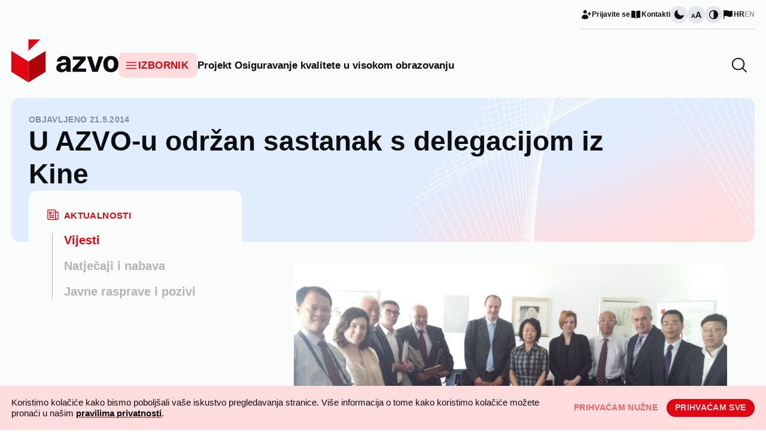

--- FILE ---
content_type: text/html; charset=UTF-8
request_url: https://www.azvo.hr/2014/05/21/u-azvo-u-odrzan-sastanak-s-delegacijom-iz-kine/
body_size: 14257
content:
<!doctype html><html lang="hr"><head><meta charset="utf-8"><meta name="viewport" content="width=device-width, initial-scale=1"><meta name='robots' content='index, follow, max-image-preview:large, max-snippet:-1, max-video-preview:-1' /><link rel="alternate" hreflang="hr" href="https://www.azvo.hr/2014/05/21/u-azvo-u-odrzan-sastanak-s-delegacijom-iz-kine/" /><link rel="alternate" hreflang="x-default" href="https://www.azvo.hr/2014/05/21/u-azvo-u-odrzan-sastanak-s-delegacijom-iz-kine/" /><link media="all" href="https://www.azvo.hr/wp-azvo-files/cache/autoptimize/css/autoptimize_9d2ad90e9aa5a028c5d9b9b5bed795a6.css" rel="stylesheet"><title>U AZVO-u održan sastanak s delegacijom iz Kine - AZVO</title><link rel="canonical" href="https://www.azvo.hr/2014/05/21/u-azvo-u-odrzan-sastanak-s-delegacijom-iz-kine/" /><meta property="og:locale" content="hr_HR" /><meta property="og:type" content="article" /><meta property="og:title" content="U AZVO-u održan sastanak s delegacijom iz Kine - AZVO" /><meta property="og:description" content="Predstavnici akademske zajednice pokrajine Zhejiang iz Kine posjetili u srijedu, 21. svibnja 2014 godine, Agenciju za znanost i visoko obrazovanje (AZVO). Delagacija iz Kine u sastavu: Ge Weimin, Fu Suqin, Li Weijian, Zhao Fa, Wang Junchang te Ying Chaoshuai, posjetila je Hrvatsku s ciljem uspostavljanja partnerskih, prijateljskih ali i gospodarskih veza. Stoga su posjetili i &hellip; Continued" /><meta property="og:url" content="https://www.azvo.hr/2014/05/21/u-azvo-u-odrzan-sastanak-s-delegacijom-iz-kine/" /><meta property="og:site_name" content="AZVO" /><meta property="article:published_time" content="2014-05-21T12:58:33+00:00" /><meta property="article:modified_time" content="2023-11-03T07:14:03+00:00" /><meta property="og:image" content="https://www.azvo.hr/wp-azvo-files/uploads/2014/05/20140521_121446.jpg" /><meta property="og:image:width" content="1200" /><meta property="og:image:height" content="675" /><meta property="og:image:type" content="image/jpeg" /><meta name="author" content="AZVO webmaster" /><meta name="twitter:card" content="summary_large_image" /><meta name="twitter:label1" content="Napisao/la" /><meta name="twitter:data1" content="AZVO webmaster" /> <script type="application/ld+json" class="yoast-schema-graph">{"@context":"https://schema.org","@graph":[{"@type":"WebPage","@id":"https://www.azvo.hr/2014/05/21/u-azvo-u-odrzan-sastanak-s-delegacijom-iz-kine/","url":"https://www.azvo.hr/2014/05/21/u-azvo-u-odrzan-sastanak-s-delegacijom-iz-kine/","name":"U AZVO-u održan sastanak s delegacijom iz Kine - AZVO","isPartOf":{"@id":"https://www.azvo.hr/#website"},"primaryImageOfPage":{"@id":"https://www.azvo.hr/2014/05/21/u-azvo-u-odrzan-sastanak-s-delegacijom-iz-kine/#primaryimage"},"image":{"@id":"https://www.azvo.hr/2014/05/21/u-azvo-u-odrzan-sastanak-s-delegacijom-iz-kine/#primaryimage"},"thumbnailUrl":"https://www.azvo.hr/wp-azvo-files/uploads/2014/05/20140521_121446.jpg","datePublished":"2014-05-21T12:58:33+00:00","dateModified":"2023-11-03T07:14:03+00:00","author":{"@id":"https://www.azvo.hr/#/schema/person/70c280e7ad56ace64f67cbfb737a5fcf"},"breadcrumb":{"@id":"https://www.azvo.hr/2014/05/21/u-azvo-u-odrzan-sastanak-s-delegacijom-iz-kine/#breadcrumb"},"inLanguage":"hr","potentialAction":[{"@type":"ReadAction","target":["https://www.azvo.hr/2014/05/21/u-azvo-u-odrzan-sastanak-s-delegacijom-iz-kine/"]}]},{"@type":"ImageObject","inLanguage":"hr","@id":"https://www.azvo.hr/2014/05/21/u-azvo-u-odrzan-sastanak-s-delegacijom-iz-kine/#primaryimage","url":"https://www.azvo.hr/wp-azvo-files/uploads/2014/05/20140521_121446.jpg","contentUrl":"https://www.azvo.hr/wp-azvo-files/uploads/2014/05/20140521_121446.jpg","width":1200,"height":675,"caption":"20140521 121446"},{"@type":"BreadcrumbList","@id":"https://www.azvo.hr/2014/05/21/u-azvo-u-odrzan-sastanak-s-delegacijom-iz-kine/#breadcrumb","itemListElement":[{"@type":"ListItem","position":1,"name":"Početna stranica","item":"https://www.azvo.hr/"},{"@type":"ListItem","position":2,"name":"U AZVO-u održan sastanak s delegacijom iz Kine"}]},{"@type":"WebSite","@id":"https://www.azvo.hr/#website","url":"https://www.azvo.hr/","name":"AZVO","description":"Agencija za znanje i visoko obrazovanje","potentialAction":[{"@type":"SearchAction","target":{"@type":"EntryPoint","urlTemplate":"https://www.azvo.hr/?s={search_term_string}"},"query-input":"required name=search_term_string"}],"inLanguage":"hr"},{"@type":"Person","@id":"https://www.azvo.hr/#/schema/person/70c280e7ad56ace64f67cbfb737a5fcf","name":"AZVO webmaster","image":{"@type":"ImageObject","inLanguage":"hr","@id":"https://www.azvo.hr/#/schema/person/image/","url":"https://secure.gravatar.com/avatar/8d6551ee3f5610fee4e54572db6f565e?s=96&d=mm&r=g","contentUrl":"https://secure.gravatar.com/avatar/8d6551ee3f5610fee4e54572db6f565e?s=96&d=mm&r=g","caption":"AZVO webmaster"}}]}</script>  <script>window._wpemojiSettings = {"baseUrl":"https:\/\/s.w.org\/images\/core\/emoji\/15.0.3\/72x72\/","ext":".png","svgUrl":"https:\/\/s.w.org\/images\/core\/emoji\/15.0.3\/svg\/","svgExt":".svg","source":{"concatemoji":"https:\/\/www.azvo.hr\/wp-includes\/js\/wp-emoji-release.min.js?ver=6.5.6"}};
/*! This file is auto-generated */
!function(i,n){var o,s,e;function c(e){try{var t={supportTests:e,timestamp:(new Date).valueOf()};sessionStorage.setItem(o,JSON.stringify(t))}catch(e){}}function p(e,t,n){e.clearRect(0,0,e.canvas.width,e.canvas.height),e.fillText(t,0,0);var t=new Uint32Array(e.getImageData(0,0,e.canvas.width,e.canvas.height).data),r=(e.clearRect(0,0,e.canvas.width,e.canvas.height),e.fillText(n,0,0),new Uint32Array(e.getImageData(0,0,e.canvas.width,e.canvas.height).data));return t.every(function(e,t){return e===r[t]})}function u(e,t,n){switch(t){case"flag":return n(e,"\ud83c\udff3\ufe0f\u200d\u26a7\ufe0f","\ud83c\udff3\ufe0f\u200b\u26a7\ufe0f")?!1:!n(e,"\ud83c\uddfa\ud83c\uddf3","\ud83c\uddfa\u200b\ud83c\uddf3")&&!n(e,"\ud83c\udff4\udb40\udc67\udb40\udc62\udb40\udc65\udb40\udc6e\udb40\udc67\udb40\udc7f","\ud83c\udff4\u200b\udb40\udc67\u200b\udb40\udc62\u200b\udb40\udc65\u200b\udb40\udc6e\u200b\udb40\udc67\u200b\udb40\udc7f");case"emoji":return!n(e,"\ud83d\udc26\u200d\u2b1b","\ud83d\udc26\u200b\u2b1b")}return!1}function f(e,t,n){var r="undefined"!=typeof WorkerGlobalScope&&self instanceof WorkerGlobalScope?new OffscreenCanvas(300,150):i.createElement("canvas"),a=r.getContext("2d",{willReadFrequently:!0}),o=(a.textBaseline="top",a.font="600 32px Arial",{});return e.forEach(function(e){o[e]=t(a,e,n)}),o}function t(e){var t=i.createElement("script");t.src=e,t.defer=!0,i.head.appendChild(t)}"undefined"!=typeof Promise&&(o="wpEmojiSettingsSupports",s=["flag","emoji"],n.supports={everything:!0,everythingExceptFlag:!0},e=new Promise(function(e){i.addEventListener("DOMContentLoaded",e,{once:!0})}),new Promise(function(t){var n=function(){try{var e=JSON.parse(sessionStorage.getItem(o));if("object"==typeof e&&"number"==typeof e.timestamp&&(new Date).valueOf()<e.timestamp+604800&&"object"==typeof e.supportTests)return e.supportTests}catch(e){}return null}();if(!n){if("undefined"!=typeof Worker&&"undefined"!=typeof OffscreenCanvas&&"undefined"!=typeof URL&&URL.createObjectURL&&"undefined"!=typeof Blob)try{var e="postMessage("+f.toString()+"("+[JSON.stringify(s),u.toString(),p.toString()].join(",")+"));",r=new Blob([e],{type:"text/javascript"}),a=new Worker(URL.createObjectURL(r),{name:"wpTestEmojiSupports"});return void(a.onmessage=function(e){c(n=e.data),a.terminate(),t(n)})}catch(e){}c(n=f(s,u,p))}t(n)}).then(function(e){for(var t in e)n.supports[t]=e[t],n.supports.everything=n.supports.everything&&n.supports[t],"flag"!==t&&(n.supports.everythingExceptFlag=n.supports.everythingExceptFlag&&n.supports[t]);n.supports.everythingExceptFlag=n.supports.everythingExceptFlag&&!n.supports.flag,n.DOMReady=!1,n.readyCallback=function(){n.DOMReady=!0}}).then(function(){return e}).then(function(){var e;n.supports.everything||(n.readyCallback(),(e=n.source||{}).concatemoji?t(e.concatemoji):e.wpemoji&&e.twemoji&&(t(e.twemoji),t(e.wpemoji)))}))}((window,document),window._wpemojiSettings);</script> <link rel='stylesheet' id='dashicons-css' href='https://www.azvo.hr/wp-includes/css/dashicons.min.css?ver=6.5.6' media='all' /> <script id="wpml-cookie-js-extra">var wpml_cookies = {"wp-wpml_current_language":{"value":"hr","expires":1,"path":"\/"}};
var wpml_cookies = {"wp-wpml_current_language":{"value":"hr","expires":1,"path":"\/"}};</script> <script src="https://www.azvo.hr/wp-azvo-files/plugins/sitepress-multilingual-cms/res/js/cookies/language-cookie.js?ver=4.6.9" id="wpml-cookie-js" defer data-wp-strategy="defer"></script> <link rel="https://api.w.org/" href="https://www.azvo.hr/wp-json/" /><link rel="alternate" type="application/json" href="https://www.azvo.hr/wp-json/wp/v2/posts/3544" /><link rel="EditURI" type="application/rsd+xml" title="RSD" href="https://www.azvo.hr/xmlrpc.php?rsd" /><meta name="generator" content="WordPress 6.5.6" /><meta name="generator" content="Everest Forms 3.4.1" /><link rel='shortlink' href='https://www.azvo.hr/?p=3544' /><link rel="alternate" type="application/json+oembed" href="https://www.azvo.hr/wp-json/oembed/1.0/embed?url=https%3A%2F%2Fwww.azvo.hr%2F2014%2F05%2F21%2Fu-azvo-u-odrzan-sastanak-s-delegacijom-iz-kine%2F" /><link rel="alternate" type="text/xml+oembed" href="https://www.azvo.hr/wp-json/oembed/1.0/embed?url=https%3A%2F%2Fwww.azvo.hr%2F2014%2F05%2F21%2Fu-azvo-u-odrzan-sastanak-s-delegacijom-iz-kine%2F&#038;format=xml" /><meta name="generator" content="WPML ver:4.6.9 stt:22,1;" /><link rel="icon" href="https://www.azvo.hr/wp-azvo-files/uploads/2025/05/cropped-azvo-1-32x32.png" sizes="32x32" /><link rel="icon" href="https://www.azvo.hr/wp-azvo-files/uploads/2025/05/cropped-azvo-1-192x192.png" sizes="192x192" /><link rel="apple-touch-icon" href="https://www.azvo.hr/wp-azvo-files/uploads/2025/05/cropped-azvo-1-180x180.png" /><meta name="msapplication-TileImage" content="https://www.azvo.hr/wp-azvo-files/uploads/2025/05/cropped-azvo-1-270x270.png" /></head><body class="post-template-default single single-post postid-3544 single-format-standard wp-embed-responsive everest-forms-no-js u-azvo-u-odrzan-sastanak-s-delegacijom-iz-kine"><div id="app" class="bg-grey-10 dark:bg-grey-950 font-sans text-grey dark:text-grey-100 min-w-full min-h-screen antialiased"> <a class="sr-only focus:not-sr-only" href="#main"> Skoči do sadržaja </a><header class="banner relative md:sticky md:-top-[3.25rem] z-[9999]"><div class="hidden md:flex w-full justify-end container mx-auto px-20"><nav class="secondary-nav flex gap-30 items-center justify-end border-b border-b-grey-200 dark:border-b-grey-700 py-10 text-xxs font-semibold text-grey dark:text-grey-100" aria-label="Sekundarna navigacija"> <a href="https://www.azvo.hr/wp-login.php?itsec-hb-token=azvologin&amp;redirect_to=https%3A%2F%2Fwww.azvo.hr%2F2014%2F05%2F21%2Fu-azvo-u-odrzan-sastanak-s-delegacijom-iz-kine%2F" class="flex gap-5 items-center group hover:text-red dark:hover:text-red-500 transition-colors duration-300"> <svg class="w-[1.25rem] h-[1.25rem] fill-grey dark:fill-grey-100 group-hover:fill-red dark:group-hover:fill-red-500 transition duration-300" xmlns="http://www.w3.org/2000/svg" viewBox="0 0 20 20" fill="currentColor"> <path d="M11 5a3 3 0 11-6 0 3 3 0 016 0zM2.615 16.428a1.224 1.224 0 01-.569-1.175 6.002 6.002 0 0111.908 0c.058.467-.172.92-.57 1.174A9.953 9.953 0 018 18a9.953 9.953 0 01-5.385-1.572zM16.25 5.75a.75.75 0 00-1.5 0v2h-2a.75.75 0 000 1.5h2v2a.75.75 0 001.5 0v-2h2a.75.75 0 000-1.5h-2v-2z" /> </svg> <span>Prijavite se</span> </a> <a href="https://www.azvo.hr/kontakti/adresar-azvo-a/" class="flex gap-5 items-center group hover:text-red dark:hover:text-red-500 transition-colors duration-300"> <?xml version="1.0" encoding="UTF-8"?> <svg class="w-[1.25rem] h-[1.25rem] fill-grey dark:fill-grey-100 group-hover:fill-red dark:group-hover:fill-red-500 transition duration-300" xmlns="http://www.w3.org/2000/svg" viewBox="0 0 20 20" fill="currentColor"> <path d="M10.75 16.82A7.462 7.462 0 0115 15.5c.71 0 1.396.098 2.046.282A.75.75 0 0018 15.06v-11a.75.75 0 00-.546-.721A9.006 9.006 0 0015 3a8.963 8.963 0 00-4.25 1.065V16.82zM9.25 4.065A8.963 8.963 0 005 3c-.85 0-1.673.118-2.454.339A.75.75 0 002 4.06v11a.75.75 0 00.954.721A7.506 7.506 0 015 15.5c1.579 0 3.042.487 4.25 1.32V4.065z"></path> </svg> <span>Kontakti</span> </a><div class="flex flex-row gap-15 items-center"> <button class="js-dark-mode-toggle group rounded-full h-30 w-30 bg-grey-100 dark:bg-grey-800 hover:bg-red-100 dark:hover:bg-red-100 transition-colors duration-300 flex items-center justify-center [&.active]:bg-red [&.active]:hover:bg-red-800" aria-label="Promijeni vizualnu temu stranice"> <svg class="w-20 h-20 fill-grey dark:fill-grey-100 group-hover:fill-red transition-colors duration-300 group-[&.active]:fill-red-100" xmlns="http://www.w3.org/2000/svg" viewBox="0 0 20 20" fill="currentColor" > <path fill-rule="evenodd" d="M7.455 2.004a.75.75 0 01.26.77 7 7 0 009.958 7.967.75.75 0 011.067.853A8.5 8.5 0 116.647 1.921a.75.75 0 01.808.083z" clip-rule="evenodd" /> </svg> </button> <button class="js-bigger-text group rounded-full h-30 w-30 bg-grey-100 dark:bg-grey-800 hover:bg-red-100 dark:hover:bg-red-100 transition-colors duration-300 flex items-center justify-center [&.active]:bg-red [&.active]:hover:bg-red-800" aria-label="Promijeni veličinu slova"> <svg class="w-[1.1rem] h-[1.1rem] fill-grey dark:fill-grey-100 group-hover:fill-red transition-colors duration-300 group-[&.active]:fill-red-100" viewBox="0 0 20 20" xmlns="http://www.w3.org/2000/svg"> <path d="M6.29448 16.5L5.68991 14.808H2.31821L1.71363 16.5H0.144043L3.12044 8.34001H4.96906L7.94545 16.5H6.29448ZM3.77152 10.764L2.77164 13.56H5.23647L4.23659 10.764L4.00406 9.92401L3.77152 10.764Z"/> <path d="M17.5235 16.5L16.6167 13.962H11.5591L10.6523 16.5H8.29788L12.7625 4.26001H15.5354L20 16.5H17.5235ZM13.7391 7.89601L12.2393 12.09H15.9365L14.4367 7.89601L14.0879 6.63601L13.7391 7.89601Z"/> </svg> </button> <button class="js-high-contrast group rounded-full h-30 w-30 bg-grey-100 dark:bg-grey-800 hover:bg-red-100 dark:hover:bg-red-100 transition-colors duration-300 flex items-center justify-center [&.active]:bg-red [&.active]:hover:bg-red-800" aria-label="Promijeni kontrast"> <svg class="w-20 h-20 fill-grey dark:fill-grey-100 group-hover:fill-red transition-colors duration-300 group-[&.active]:fill-red-100" viewBox="0 0 20 20" xmlns="http://www.w3.org/2000/svg"> <path fill-rule="evenodd" clip-rule="evenodd" d="M18 9.99976C18 14.418 14.4183 17.9998 10 17.9998C5.58172 17.9998 2 14.418 2 9.99976C2 5.58148 5.58172 1.99976 10 1.99976C14.4183 1.99976 18 5.58148 18 9.99976ZM10 16.4998V3.49976C6.41015 3.49976 3.5 6.4099 3.5 9.99976C3.5 13.5896 6.41015 16.4998 10 16.4998Z" /> </svg> </button></div><div class="group flex gap-5 items-center"> <a href="https://www.azvo.hr/2014/05/21/u-azvo-u-odrzan-sastanak-s-delegacijom-iz-kine/" class="flex gap-5 items-center group group-hover:text-red dark:group-hover:text-red-500 transition-colors duration-300"><svg class="w-[1.25rem] h-[1.25rem] fill-grey dark:fill-grey-100 group-hover:fill-red dark:group-hover:fill-red-500 transition duration-300" xmlns="http://www.w3.org/2000/svg" viewBox="0 0 20 20" fill="currentColor"> <path d="M3.5 2.75a.75.75 0 00-1.5 0v14.5a.75.75 0 001.5 0v-4.392l1.657-.348a6.449 6.449 0 014.271.572 7.948 7.948 0 005.965.524l2.078-.64A.75.75 0 0018 12.25v-8.5a.75.75 0 00-.904-.734l-2.38.501a7.25 7.25 0 01-4.186-.363l-.502-.2a8.75 8.75 0 00-5.053-.439l-1.475.31V2.75z" /> </svg><span>HR</span></a> <a href="https://www.azvo.hr/en/" class="flex gap-5 items-center  opacity-40 group-hover:text-red dark:group-hover:text-red-500 hover:opacity-100 duration-300 transition"><span>EN</span></a></div></nav></div><div class="bg-grey-10 bg-opacity-50 dark:bg-grey-950 dark:bg-opacity-60 backdrop-blur-2xl pb-20 pt-10"><div class="flex container mx-auto gap-60 items-center justify-between px-20"> <a class="brand" href="https://www.azvo.hr/"> <img src="https://www.azvo.hr/wp-azvo-files/themes/azvo/public/images/azvo-logo.45581b.svg" alt=" Logotip Agencije za znanost i visoko obrazovanje" class="block dark:hidden"> <img src="https://www.azvo.hr/wp-azvo-files/themes/azvo/public/images/azvo-logo-dark.71dd34.svg" alt=" Logotip Agencije za znanost i visoko obrazovanje" class="hidden dark:block"> </a><div class="flex items-center justify-end md:justify-start grow pt-15 relative"><nav class="flex gap-40 items-center" aria-label="Primarna navigacija"> <button class="js-nav-toggle flex py-10 pl-10 pr-15 bg-red-100 hover:bg-red-200 dark:bg-red-950 dark:hover:bg-red-900 rounded-10 items-center gap-5 transition-all duration-300"> <svg class="w-[1.5rem] h-[1.5rem] stroke-red dark:stroke-red-300" xmlns="http://www.w3.org/2000/svg" fill="none" viewBox="0 0 24 24" stroke-width="1.5" stroke="currentColor"> <path stroke-linecap="round" stroke-linejoin="round" d="M3.75 6.75h16.5M3.75 12h16.5m-16.5 5.25h16.5" /> </svg> <span class="uppercase text-red dark:text-red-300 text-base tracking-wide font-bold leading-none">Izbornik</span> </button><div class="hidden lg:flex gap-40 font-semibold text-base leading-tight"> <a href="https://www.azvo.hr/projekt-osiguravanje-kvalitete-u-visokom-obrazovanju/" class="text-grey dark:text-grey-100 hover:text-red dark:hover:text-red-500 transition duration-300">Projekt Osiguravanje kvalitete u visokom obrazovanju</a></div></nav><form method="get" class="js-expand-search hidden absolute right-0 z-999 md:flex gap-20 justify-end items-center overflow-hidden w-[3.2rem] h-[3.2rem] pl-10 pr-40 group hover:bg-grey-100 hover:dark:bg-grey-900 rounded-10 transition-colors duration-300" role="search" aria-label="Pretraživanje" action="https://www.azvo.hr/?s=test"> <input type="search" aria-label="Upišite što tražite" class="py-0 pl-0 pr-10 text-red grow bg-transparent text-2xl w-[20em] mr-20 outline-none border-none focus:border-none focus:ring-transparent focus:outline-none" value="" name="s"/> <a class="js-search-icon cursor-pointer absolute right-10" role="button" aria-label="Otvorite polje za pretraživanje"> <svg class="w-[2rem] h-[2rem] stroke-grey dark:stroke-grey-100 group-hover:stroke-red-500 transition duration-300" xmlns="http://www.w3.org/2000/svg" fill="none" viewBox="0 0 24 24" stroke-width="1.5" stroke="currentColor"> <path stroke-linecap="round" stroke-linejoin="round" d="M21 21l-5.197-5.197m0 0A7.5 7.5 0 105.196 5.196a7.5 7.5 0 0010.607 10.607z" /> </svg> </a> <button class="js-search-submit absolute right-10" type="submit" aria-label=" Pretražite"> <svg class="w-[2rem] h-[2rem] stroke-red dark:stroke-red-500 group-hover:stroke-red-500 transition duration-300" xmlns="http://www.w3.org/2000/svg" fill="none" viewBox="0 0 24 24" stroke-width="1.5" stroke="currentColor"> <path stroke-linecap="round" stroke-linejoin="round" d="M13.5 4.5L21 12m0 0l-7.5 7.5M21 12H3" /> </svg> </button></form></div></div></div><div class="relative mx-auto container"><nav class="js-nav-full hidden z-[999] fixed top-0 left-0 w-screen h-screen overflow-y-auto md:w-full md:h-auto md:absolute md:-top-[2.75rem] lg:-top-[2.7rem] xl:-top-[2.25rem] bg-red-100 dark:bg-red-950 md:rounded px-30 md:px-40 pt-40 pb-90 md:shadow-[0_60px_60px_-12px_rgba(12,13,14,0.20)]" aria-label="Izbornik svih stranica"><div class="md:hidden flex flex-row gap-20 justify-between items-center"><div class="group flex gap-5 items-center text-red dark:text-red-400 text-sm font-semibold"> <a href="https://www.azvo.hr/2014/05/21/u-azvo-u-odrzan-sastanak-s-delegacijom-iz-kine/" class="opacity-100">HR</a> <a href="https://www.azvo.hr/en/" class=" opacity-50">EN</a></div><div class="w-full sm:w-[60%]"><form method="get" class="px-10 py-5 bg-red-200 rounded-10 flex flex-row gap-10 items-center justify-between" role="search" aria-label="Pretraživanje" action="https://www.azvo.hr/?s=test"> <input type="search" aria-label="Upišite što tražite" class="w-full p-0 bg-transparent text-red text-2xl outline-none border-none focus:border-none focus:ring-transparent focus:outline-none" value="" name="s"/> <button type="submit" aria-label=" Pretražite"> <svg class="w-[2rem] h-[2rem] stroke-red dark:stroke-red-500 group-hover:stroke-red-500 transition duration-300" xmlns="http://www.w3.org/2000/svg" fill="none" viewBox="0 0 24 24" stroke-width="1.5" stroke="currentColor"> <path stroke-linecap="round" stroke-linejoin="round" d="M21 21l-5.197-5.197m0 0A7.5 7.5 0 105.196 5.196a7.5 7.5 0 0010.607 10.607z" /> </svg> </button></form></div> <button aria-label="Zatvori izbornik" class="js-nav-close p-5 bg-grey-10 dark:bg-grey rounded-10"> <svg class="w-[2rem] h-[2rem] fill-red dark:fill-red-500" xmlns="http://www.w3.org/2000/svg" viewBox="0 0 24 24" fill="currentColor"> <path fill-rule="evenodd" d="M5.47 5.47a.75.75 0 011.06 0L12 10.94l5.47-5.47a.75.75 0 111.06 1.06L13.06 12l5.47 5.47a.75.75 0 11-1.06 1.06L12 13.06l-5.47 5.47a.75.75 0 01-1.06-1.06L10.94 12 5.47 6.53a.75.75 0 010-1.06z" clip-rule="evenodd" /> </svg> </button></div><div class="lg:hidden flex flex-col divide-y border-b gap-10 border-grey dark:border-red-900 border-opacity-20 divide-grey dark:divide-red-900 divide-opacity-20 my-40 md:mt-0"><p class="uppercase tracking-wide font-base font-semibold block">Izdvajamo</p> <a href="https://www.azvo.hr/projekt-osiguravanje-kvalitete-u-visokom-obrazovanju/" class="text-grey dark:text-grey-100 block py-10 font-semibold text-xl md:text-lg">Projekt Osiguravanje kvalitete u visokom obrazovanju</a></div><div class="my-40 md:my-0"><ul id="menu-izbornik-svih-stranica" class="text-red dark:text-red-400 font-semibold text-xl md:text-lg grid grid-cols-1 sm:grid-cols-2 md:grid-cols-3 lg:grid-cols-4 gap-20 leading-tight"><li id="menu-item-22579" class="menu-item menu-item-type-post_type menu-item-object-page menu-item-has-children menu-item-22579"><a href="https://www.azvo.hr/o-agenciji/" class=" group flex gap-5 items-start hover:text-red-800 dark:hover:text-red-100 transition duration-200"><!DOCTYPE html PUBLIC "-//W3C//DTD HTML 4.0 Transitional//EN" "http://www.w3.org/TR/REC-html40/loose.dtd"> <?xml version="1.0" encoding="UTF-8"?><html><body><svg xmlns="http://www.w3.org/2000/svg" fill="none" viewbox="0 0 24 24" stroke-width="1.5" stroke="currentColor" class="w-[1.5rem] h-[1.5rem] stroke-red dark:stroke-red-400 group-hover:stroke-red-800 dark:group-hover:stroke-red-100 transition duration-200 shrink-0 mt-[0.2rem] md:mt-0"> <path stroke-linecap="round" stroke-linejoin="round" d="M12 21v-8.25M15.75 21v-8.25M8.25 21v-8.25M3 9l9-6 9 6m-1.5 12V10.332A48.36 48.36 0 0012 9.75c-2.551 0-5.056.2-7.5.582V21M3 21h18M12 6.75h.008v.008H12V6.75z"></path> </svg></body></html> O Agenciji za znanost i visoko obrazovanje</a><ul class="sub-menu text-grey dark:text-grey-100 font-medium text-base md:text-sm pl-[1.06rem] ml-[0.75rem] border-l border-l-red-300 dark:border-l-red-900"><li id="menu-item-22580" class="menu-item menu-item-type-post_type menu-item-object-page menu-item-22580 my-10"><a href="https://www.azvo.hr/o-agenciji/misija-vizija-i-djelokrug-rada/" class=" group flex gap-5 items-start hover:text-red-800 dark:hover:text-red-100 transition duration-200 hover:text-red transition-colors duration-200">Misija, vizija i djelokrug rada</a></li><li id="menu-item-22581" class="menu-item menu-item-type-post_type menu-item-object-page menu-item-22581 my-10"><a href="https://www.azvo.hr/o-agenciji/ustroj-i-organizacija/" class=" group flex gap-5 items-start hover:text-red-800 dark:hover:text-red-100 transition duration-200 hover:text-red transition-colors duration-200">Ustroj i organizacija</a></li><li id="menu-item-22582" class="menu-item menu-item-type-post_type menu-item-object-page menu-item-22582 my-10"><a href="https://www.azvo.hr/o-agenciji/propisi-i-dokumenti/" class=" group flex gap-5 items-start hover:text-red-800 dark:hover:text-red-100 transition duration-200 hover:text-red transition-colors duration-200">Propisi i dokumenti</a></li><li id="menu-item-22583" class="menu-item menu-item-type-post_type menu-item-object-page menu-item-22583 my-10"><a href="https://www.azvo.hr/o-agenciji/sustav-unutarnjeg-osiguravanja-kvalitete/" class=" group flex gap-5 items-start hover:text-red-800 dark:hover:text-red-100 transition duration-200 hover:text-red transition-colors duration-200">Sustav unutarnjeg osiguravanja kvalitete</a></li><li id="menu-item-22584" class="menu-item menu-item-type-post_type menu-item-object-page menu-item-22584 my-10"><a href="https://www.azvo.hr/o-agenciji/projekti/" class=" group flex gap-5 items-start hover:text-red-800 dark:hover:text-red-100 transition duration-200 hover:text-red transition-colors duration-200">Međunarodne aktivnosti</a></li><li id="menu-item-26456" class="menu-item menu-item-type-post_type menu-item-object-page menu-item-26456 my-10"><a href="https://www.azvo.hr/o-agenciji/projekti-2/" class=" group flex gap-5 items-start hover:text-red-800 dark:hover:text-red-100 transition duration-200 hover:text-red transition-colors duration-200">Projekti</a></li><li id="menu-item-22585" class="menu-item menu-item-type-post_type menu-item-object-page menu-item-22585 my-10"><a href="https://www.azvo.hr/kontakti/odnosi-s-medijima/" class=" group flex gap-5 items-start hover:text-red-800 dark:hover:text-red-100 transition duration-200 hover:text-red transition-colors duration-200">Odnosi s javnošću</a></li></ul></li><li id="menu-item-22599" class="menu-item menu-item-type-post_type menu-item-object-page menu-item-has-children menu-item-22599"><a href="https://www.azvo.hr/inozemne-obrazovne-kvalifikacije/" class=" group flex gap-5 items-start hover:text-red-800 dark:hover:text-red-100 transition duration-200"><!DOCTYPE html PUBLIC "-//W3C//DTD HTML 4.0 Transitional//EN" "http://www.w3.org/TR/REC-html40/loose.dtd"> <?xml version="1.0" encoding="UTF-8"?><html><body><svg xmlns="http://www.w3.org/2000/svg" fill="none" viewbox="0 0 24 24" stroke-width="1.5" stroke="currentColor" class="w-[1.5rem] h-[1.5rem] stroke-red dark:stroke-red-400 group-hover:stroke-red-800 dark:group-hover:stroke-red-100 transition duration-200 shrink-0 mt-[0.2rem] md:mt-0"> <path stroke-linecap="round" stroke-linejoin="round" d="M4.26 10.147a60.436 60.436 0 00-.491 6.347A48.627 48.627 0 0112 20.904a48.627 48.627 0 018.232-4.41 60.46 60.46 0 00-.491-6.347m-15.482 0a50.57 50.57 0 00-2.658-.813A59.905 59.905 0 0112 3.493a59.902 59.902 0 0110.399 5.84c-.896.248-1.783.52-2.658.814m-15.482 0A50.697 50.697 0 0112 13.489a50.702 50.702 0 017.74-3.342M6.75 15a.75.75 0 100-1.5.75.75 0 000 1.5zm0 0v-3.675A55.378 55.378 0 0112 8.443m-7.007 11.55A5.981 5.981 0 006.75 15.75v-1.5"></path> </svg></body></html> Inozemne obrazovne kvalifikacije</a><ul class="sub-menu text-grey dark:text-grey-100 font-medium text-base md:text-sm pl-[1.06rem] ml-[0.75rem] border-l border-l-red-300 dark:border-l-red-900"><li id="menu-item-22600" class="menu-item menu-item-type-post_type menu-item-object-page menu-item-22600 my-10"><a href="https://www.azvo.hr/inozemne-obrazovne-kvalifikacije/priznavanje-inozemnih-srednjoskolskih-kvalifikacija-za-upis-na-studij/" class=" group flex gap-5 items-start hover:text-red-800 dark:hover:text-red-100 transition duration-200 hover:text-red transition-colors duration-200">Priznavanje inozemnih srednjoškolskih kvalifikacija za prijave na studij</a></li><li id="menu-item-22601" class="menu-item menu-item-type-post_type menu-item-object-page menu-item-22601 my-10"><a href="https://www.azvo.hr/inozemne-obrazovne-kvalifikacije/vrednovanje-inozemnih-visokoskolskih-kvalifikacija/" class=" group flex gap-5 items-start hover:text-red-800 dark:hover:text-red-100 transition duration-200 hover:text-red transition-colors duration-200">Vrednovanje inozemnih visokoškolskih kvalifikacija</a></li><li id="menu-item-22602" class="menu-item menu-item-type-post_type menu-item-object-page menu-item-22602 my-10"><a href="https://www.azvo.hr/inozemne-obrazovne-kvalifikacije/regulirane-profesije/" class=" group flex gap-5 items-start hover:text-red-800 dark:hover:text-red-100 transition duration-200 hover:text-red transition-colors duration-200">Regulirane profesije</a></li><li id="menu-item-22604" class="menu-item menu-item-type-post_type menu-item-object-page menu-item-22604 my-10"><a href="https://www.azvo.hr/inozemne-obrazovne-kvalifikacije/vrednovanje-inozemnih-visokoskolskih-kvalifikacija/cesta-pitanja/" class=" group flex gap-5 items-start hover:text-red-800 dark:hover:text-red-100 transition duration-200 hover:text-red transition-colors duration-200">Česta pitanja o vrednovanju inozemnih visokoškolskih kvalifikacija za pristup tržištu rada</a></li></ul></li><li id="menu-item-22611" class="menu-item menu-item-type-post_type menu-item-object-page menu-item-has-children menu-item-22611"><a href="https://www.azvo.hr/studijski-programi/" class=" group flex gap-5 items-start hover:text-red-800 dark:hover:text-red-100 transition duration-200"><!DOCTYPE html PUBLIC "-//W3C//DTD HTML 4.0 Transitional//EN" "http://www.w3.org/TR/REC-html40/loose.dtd"> <?xml version="1.0" encoding="UTF-8"?><html><body><svg xmlns="http://www.w3.org/2000/svg" fill="none" viewbox="0 0 24 24" stroke-width="1.5" stroke="currentColor" class="w-[1.5rem] h-[1.5rem] stroke-red dark:stroke-red-400 group-hover:stroke-red-800 dark:group-hover:stroke-red-100 transition duration-200 shrink-0 mt-[0.2rem] md:mt-0"> <path stroke-linecap="round" stroke-linejoin="round" d="M12 6.042A8.967 8.967 0 006 3.75c-1.052 0-2.062.18-3 .512v14.25A8.987 8.987 0 016 18c2.305 0 4.408.867 6 2.292m0-14.25a8.966 8.966 0 016-2.292c1.052 0 2.062.18 3 .512v14.25A8.987 8.987 0 0018 18a8.967 8.967 0 00-6 2.292m0-14.25v14.25"></path> </svg></body></html> Studiji</a><ul class="sub-menu text-grey dark:text-grey-100 font-medium text-base md:text-sm pl-[1.06rem] ml-[0.75rem] border-l border-l-red-300 dark:border-l-red-900"><li id="menu-item-22612" class="menu-item menu-item-type-post_type menu-item-object-page menu-item-22612 my-10"><a href="https://www.azvo.hr/studijski-programi/prijave-na-studijske-programe/" class=" group flex gap-5 items-start hover:text-red-800 dark:hover:text-red-100 transition duration-200 hover:text-red transition-colors duration-200">Kako prijaviti studij?</a></li><li id="menu-item-22613" class="menu-item menu-item-type-post_type menu-item-object-page menu-item-22613 my-10"><a href="https://www.azvo.hr/studijski-programi/statistike-studija/" class=" group flex gap-5 items-start hover:text-red-800 dark:hover:text-red-100 transition duration-200 hover:text-red transition-colors duration-200">Statistike studija</a></li><li id="menu-item-22614" class="menu-item menu-item-type-post_type menu-item-object-page menu-item-22614 my-10"><a href="https://www.azvo.hr/studijski-programi/cesta-pitanja/" class=" group flex gap-5 items-start hover:text-red-800 dark:hover:text-red-100 transition duration-200 hover:text-red transition-colors duration-200">Česta pitanja o prijavama na studije</a></li></ul></li><li id="menu-item-22615" class="menu-item menu-item-type-post_type menu-item-object-page menu-item-has-children menu-item-22615"><a href="https://www.azvo.hr/aktualnosti/" class=" group flex gap-5 items-start hover:text-red-800 dark:hover:text-red-100 transition duration-200"><!DOCTYPE html PUBLIC "-//W3C//DTD HTML 4.0 Transitional//EN" "http://www.w3.org/TR/REC-html40/loose.dtd"> <?xml version="1.0" encoding="UTF-8"?><html><body><svg xmlns="http://www.w3.org/2000/svg" fill="none" viewbox="0 0 24 24" stroke-width="1.5" stroke="currentColor" class="w-[1.5rem] h-[1.5rem] stroke-red dark:stroke-red-400 group-hover:stroke-red-800 dark:group-hover:stroke-red-100 transition duration-200 shrink-0 mt-[0.2rem] md:mt-0"> <path stroke-linecap="round" stroke-linejoin="round" d="M12 7.5h1.5m-1.5 3h1.5m-7.5 3h7.5m-7.5 3h7.5m3-9h3.375c.621 0 1.125.504 1.125 1.125V18a2.25 2.25 0 01-2.25 2.25M16.5 7.5V18a2.25 2.25 0 002.25 2.25M16.5 7.5V4.875c0-.621-.504-1.125-1.125-1.125H4.125C3.504 3.75 3 4.254 3 4.875V18a2.25 2.25 0 002.25 2.25h13.5M6 7.5h3v3H6v-3z"></path> </svg></body></html> Aktualnosti</a><ul class="sub-menu text-grey dark:text-grey-100 font-medium text-base md:text-sm pl-[1.06rem] ml-[0.75rem] border-l border-l-red-300 dark:border-l-red-900"><li id="menu-item-22616" class="menu-item menu-item-type-post_type menu-item-object-page menu-item-22616 my-10"><a href="https://www.azvo.hr/aktualnosti/vijesti/" class=" group flex gap-5 items-start hover:text-red-800 dark:hover:text-red-100 transition duration-200 hover:text-red transition-colors duration-200">Vijesti</a></li><li id="menu-item-22617" class="menu-item menu-item-type-post_type menu-item-object-page menu-item-22617 my-10"><a href="https://www.azvo.hr/aktualnosti/natjecaji-i-nabava/" class=" group flex gap-5 items-start hover:text-red-800 dark:hover:text-red-100 transition duration-200 hover:text-red transition-colors duration-200">Natječaji i nabava</a></li><li id="menu-item-22618" class="menu-item menu-item-type-post_type menu-item-object-page menu-item-22618 my-10"><a href="https://www.azvo.hr/aktualnosti/javne-rasprave-i-pozivi/" class=" group flex gap-5 items-start hover:text-red-800 dark:hover:text-red-100 transition duration-200 hover:text-red transition-colors duration-200">Javne rasprave i pozivi</a></li></ul></li><li id="menu-item-22586" class="menu-item menu-item-type-post_type menu-item-object-page menu-item-has-children menu-item-22586"><a href="https://www.azvo.hr/vrednovanja/" class=" group flex gap-5 items-start hover:text-red-800 dark:hover:text-red-100 transition duration-200"><!DOCTYPE html PUBLIC "-//W3C//DTD HTML 4.0 Transitional//EN" "http://www.w3.org/TR/REC-html40/loose.dtd"> <?xml version="1.0" encoding="UTF-8"?><html><body><svg xmlns="http://www.w3.org/2000/svg" fill="none" viewbox="0 0 24 24" stroke-width="1.5" stroke="currentColor" class="w-[1.5rem] h-[1.5rem] stroke-red dark:stroke-red-400 group-hover:stroke-red-800 dark:group-hover:stroke-red-100 transition duration-200 shrink-0 mt-[0.2rem] md:mt-0"> <path stroke-linecap="round" stroke-linejoin="round" d="M9 12.75L11.25 15 15 9.75m-3-7.036A11.959 11.959 0 013.598 6 11.99 11.99 0 003 9.749c0 5.592 3.824 10.29 9 11.623 5.176-1.332 9-6.03 9-11.622 0-1.31-.21-2.571-.598-3.751h-.152c-3.196 0-6.1-1.248-8.25-3.285z"></path> </svg></body></html> Vrednovanja</a><ul class="sub-menu text-grey dark:text-grey-100 font-medium text-base md:text-sm pl-[1.06rem] ml-[0.75rem] border-l border-l-red-300 dark:border-l-red-900"><li id="menu-item-22603" class="menu-item menu-item-type-post_type menu-item-object-page menu-item-22603 my-10"><a href="https://www.azvo.hr/vrednovanja/sustav-visokog-obrazovanja/" class=" group flex gap-5 items-start hover:text-red-800 dark:hover:text-red-100 transition duration-200 hover:text-red transition-colors duration-200">Visoko obrazovanje</a></li><li id="menu-item-22587" class="menu-item menu-item-type-post_type menu-item-object-page menu-item-22587 my-10"><a href="https://www.azvo.hr/vrednovanja/znanstveni-instituti/" class=" group flex gap-5 items-start hover:text-red-800 dark:hover:text-red-100 transition duration-200 hover:text-red transition-colors duration-200">Znanstveni instituti</a></li><li id="menu-item-22589" class="menu-item menu-item-type-post_type menu-item-object-page menu-item-22589 my-10"><a href="https://www.azvo.hr/vrednovanja/vrednovanja-u-visokom-obrazovanju/" class=" group flex gap-5 items-start hover:text-red-800 dark:hover:text-red-100 transition duration-200 hover:text-red transition-colors duration-200">Inicijalna akreditacija</a></li><li id="menu-item-22588" class="menu-item menu-item-type-post_type menu-item-object-page menu-item-22588 my-10"><a href="https://www.azvo.hr/vrednovanja/reakreditacija/" class=" group flex gap-5 items-start hover:text-red-800 dark:hover:text-red-100 transition duration-200 hover:text-red transition-colors duration-200">Reakreditacija</a></li><li id="menu-item-22590" class="menu-item menu-item-type-post_type menu-item-object-page menu-item-22590 my-10"><a href="https://www.azvo.hr/vrednovanja/vrednovanja-u-znanosti/" class=" group flex gap-5 items-start hover:text-red-800 dark:hover:text-red-100 transition duration-200 hover:text-red transition-colors duration-200">Tematsko vrednovanje</a></li><li id="menu-item-22591" class="menu-item menu-item-type-post_type menu-item-object-page menu-item-22591 my-10"><a href="https://www.azvo.hr/vrednovanja/izvanredno-vrednovanje/" class=" group flex gap-5 items-start hover:text-red-800 dark:hover:text-red-100 transition duration-200 hover:text-red transition-colors duration-200">Izvanredno vrednovanje</a></li><li id="menu-item-22592" class="menu-item menu-item-type-post_type menu-item-object-page menu-item-22592 my-10"><a href="https://www.azvo.hr/vrednovanja/akreditacija-zdruzenih-studija-domacih-i-inozemnih-visokih-ucilista/" class=" group flex gap-5 items-start hover:text-red-800 dark:hover:text-red-100 transition duration-200 hover:text-red transition-colors duration-200">Akreditacija združenih studija domaćih i inozemnih visokih učilišta</a></li><li id="menu-item-22593" class="menu-item menu-item-type-post_type menu-item-object-page menu-item-22593 my-10"><a href="https://www.azvo.hr/vrednovanja/medunarodna-vrednovanja/" class=" group flex gap-5 items-start hover:text-red-800 dark:hover:text-red-100 transition duration-200 hover:text-red transition-colors duration-200">Međunarodna vrednovanja</a></li><li id="menu-item-22594" class="menu-item menu-item-type-post_type menu-item-object-page menu-item-22594 my-10"><a href="https://www.azvo.hr/vrednovanja/ishodi-vrednovanja/" class=" group flex gap-5 items-start hover:text-red-800 dark:hover:text-red-100 transition duration-200 hover:text-red transition-colors duration-200">Ishodi provedenih vrednovanja</a></li><li id="menu-item-22595" class="menu-item menu-item-type-post_type menu-item-object-page menu-item-22595 my-10"><a href="https://www.azvo.hr/vrednovanja/naknadna-pracenja/" class=" group flex gap-5 items-start hover:text-red-800 dark:hover:text-red-100 transition duration-200 hover:text-red transition-colors duration-200">Naknadna praćenja</a></li><li id="menu-item-22596" class="menu-item menu-item-type-post_type menu-item-object-page menu-item-22596 my-10"><a href="https://www.azvo.hr/vrednovanja/arhiv-postupaka/" class=" group flex gap-5 items-start hover:text-red-800 dark:hover:text-red-100 transition duration-200 hover:text-red transition-colors duration-200">Arhiva postupaka</a></li><li id="menu-item-22597" class="menu-item menu-item-type-post_type menu-item-object-page menu-item-22597 my-10"><a href="https://www.azvo.hr/vrednovanja/postanite-recenzent/" class=" group flex gap-5 items-start hover:text-red-800 dark:hover:text-red-100 transition duration-200 hover:text-red transition-colors duration-200">Postanite recenzent u postupcima vanjskoga vrednovanja kvalitete</a></li><li id="menu-item-22623" class="menu-item menu-item-type-post_type menu-item-object-page menu-item-22623 my-10"><a href="https://www.azvo.hr/vrednovanja/primjena-hrvatskog-kvalifikacijskog-okvira/" class=" group flex gap-5 items-start hover:text-red-800 dark:hover:text-red-100 transition duration-200 hover:text-red transition-colors duration-200">Registar Hrvatskog kvalifikacijskog okvira</a></li></ul></li><li id="menu-item-22605" class="menu-item menu-item-type-post_type menu-item-object-page menu-item-has-children menu-item-22605"><a href="https://www.azvo.hr/analize-i-mediji/" class=" group flex gap-5 items-start hover:text-red-800 dark:hover:text-red-100 transition duration-200"><!DOCTYPE html PUBLIC "-//W3C//DTD HTML 4.0 Transitional//EN" "http://www.w3.org/TR/REC-html40/loose.dtd"> <?xml version="1.0" encoding="UTF-8"?><html><body><svg xmlns="http://www.w3.org/2000/svg" fill="none" viewbox="0 0 24 24" stroke-width="1.5" stroke="currentColor" class="w-[1.5rem] h-[1.5rem] stroke-red dark:stroke-red-400 group-hover:stroke-red-800 dark:group-hover:stroke-red-100 transition duration-200 shrink-0 mt-[0.2rem] md:mt-0"> <path stroke-linecap="round" stroke-linejoin="round" d="M10.5 6a7.5 7.5 0 107.5 7.5h-7.5V6z"></path> <path stroke-linecap="round" stroke-linejoin="round" d="M13.5 10.5H21A7.5 7.5 0 0013.5 3v7.5z"></path> </svg></body></html> Analize i publikacije</a><ul class="sub-menu text-grey dark:text-grey-100 font-medium text-base md:text-sm pl-[1.06rem] ml-[0.75rem] border-l border-l-red-300 dark:border-l-red-900"><li id="menu-item-22606" class="menu-item menu-item-type-post_type menu-item-object-page menu-item-22606 my-10"><a href="https://www.azvo.hr/analize-i-mediji/zaposljivost/" class=" group flex gap-5 items-start hover:text-red-800 dark:hover:text-red-100 transition duration-200 hover:text-red transition-colors duration-200">Zapošljivost</a></li><li id="menu-item-22607" class="menu-item menu-item-type-post_type menu-item-object-page menu-item-22607 my-10"><a href="https://www.azvo.hr/analize-i-mediji/videografike/" class=" group flex gap-5 items-start hover:text-red-800 dark:hover:text-red-100 transition duration-200 hover:text-red transition-colors duration-200">Videografike</a></li><li id="menu-item-22608" class="menu-item menu-item-type-post_type menu-item-object-page menu-item-22608 my-10"><a href="https://www.azvo.hr/analize-i-mediji/statistike-2/" class=" group flex gap-5 items-start hover:text-red-800 dark:hover:text-red-100 transition duration-200 hover:text-red transition-colors duration-200">Statistike</a></li><li id="menu-item-22609" class="menu-item menu-item-type-post_type menu-item-object-page menu-item-22609 my-10"><a href="https://www.azvo.hr/analize-i-mediji/publikacije/" class=" group flex gap-5 items-start hover:text-red-800 dark:hover:text-red-100 transition duration-200 hover:text-red transition-colors duration-200">Publikacije</a></li><li id="menu-item-22610" class="menu-item menu-item-type-post_type menu-item-object-page menu-item-22610 my-10"><a href="https://www.azvo.hr/analize-i-mediji/tematske-analize/" class=" group flex gap-5 items-start hover:text-red-800 dark:hover:text-red-100 transition duration-200 hover:text-red transition-colors duration-200">Tematske analize</a></li></ul></li><li id="menu-item-22619" class="menu-item menu-item-type-post_type menu-item-object-page menu-item-has-children menu-item-22619"><a href="https://www.azvo.hr/strucna-i-radna-tijela/" class=" group flex gap-5 items-start hover:text-red-800 dark:hover:text-red-100 transition duration-200"><!DOCTYPE html PUBLIC "-//W3C//DTD HTML 4.0 Transitional//EN" "http://www.w3.org/TR/REC-html40/loose.dtd"> <?xml version="1.0" encoding="UTF-8"?><html><body><svg xmlns="http://www.w3.org/2000/svg" fill="none" viewbox="0 0 24 24" stroke-width="1.5" stroke="currentColor" class="w-[1.5rem] h-[1.5rem] stroke-red dark:stroke-red-400 group-hover:stroke-red-800 dark:group-hover:stroke-red-100 transition duration-200 shrink-0 mt-[0.2rem] md:mt-0"> <path stroke-linecap="round" stroke-linejoin="round" d="M14.25 6.087c0-.355.186-.676.401-.959.221-.29.349-.634.349-1.003 0-1.036-1.007-1.875-2.25-1.875s-2.25.84-2.25 1.875c0 .369.128.713.349 1.003.215.283.401.604.401.959v0a.64.64 0 01-.657.643 48.39 48.39 0 01-4.163-.3c.186 1.613.293 3.25.315 4.907a.656.656 0 01-.658.663v0c-.355 0-.676-.186-.959-.401a1.647 1.647 0 00-1.003-.349c-1.036 0-1.875 1.007-1.875 2.25s.84 2.25 1.875 2.25c.369 0 .713-.128 1.003-.349.283-.215.604-.401.959-.401v0c.31 0 .555.26.532.57a48.039 48.039 0 01-.642 5.056c1.518.19 3.058.309 4.616.354a.64.64 0 00.657-.643v0c0-.355-.186-.676-.401-.959a1.647 1.647 0 01-.349-1.003c0-1.035 1.008-1.875 2.25-1.875 1.243 0 2.25.84 2.25 1.875 0 .369-.128.713-.349 1.003-.215.283-.4.604-.4.959v0c0 .333.277.599.61.58a48.1 48.1 0 005.427-.63 48.05 48.05 0 00.582-4.717.532.532 0 00-.533-.57v0c-.355 0-.676.186-.959.401-.29.221-.634.349-1.003.349-1.035 0-1.875-1.007-1.875-2.25s.84-2.25 1.875-2.25c.37 0 .713.128 1.003.349.283.215.604.401.96.401v0a.656.656 0 00.658-.663 48.422 48.422 0 00-.37-5.36c-1.886.342-3.81.574-5.766.689a.578.578 0 01-.61-.58v0z"></path> </svg></body></html> Stručna i radna tijela</a><ul class="sub-menu text-grey dark:text-grey-100 font-medium text-base md:text-sm pl-[1.06rem] ml-[0.75rem] border-l border-l-red-300 dark:border-l-red-900"><li id="menu-item-22620" class="menu-item menu-item-type-post_type menu-item-object-page menu-item-22620 my-10"><a href="https://www.azvo.hr/strucna-i-radna-tijela/zbor-veleucilista-republike-hrvatske/" class=" group flex gap-5 items-start hover:text-red-800 dark:hover:text-red-100 transition duration-200 hover:text-red transition-colors duration-200">Zbor veleučilišta Republike Hrvatske</a></li><li id="menu-item-22621" class="menu-item menu-item-type-post_type menu-item-object-page menu-item-22621 my-10"><a href="https://www.azvo.hr/strucna-i-radna-tijela/matini-odbori-2/" class=" group flex gap-5 items-start hover:text-red-800 dark:hover:text-red-100 transition duration-200 hover:text-red transition-colors duration-200">Matični odbori</a></li><li id="menu-item-22622" class="menu-item menu-item-type-post_type menu-item-object-page menu-item-22622 my-10"><a href="https://www.azvo.hr/strucna-i-radna-tijela/sektorska-vijeca/" class=" group flex gap-5 items-start hover:text-red-800 dark:hover:text-red-100 transition duration-200 hover:text-red transition-colors duration-200">Sektorska vijeća</a></li></ul></li></ul></div><div class=" md:hidden mt-60 flex flex-row flex-wrap gap-20 justify-between items-center font-semibold text-grey dark:text-grey-100 text-sm"> <a href="https://www.azvo.hr/wp-login.php?itsec-hb-token=azvologin&amp;redirect_to=https%3A%2F%2Fwww.azvo.hr%2F2014%2F05%2F21%2Fu-azvo-u-odrzan-sastanak-s-delegacijom-iz-kine%2F" class="flex gap-5 items-center group hover:text-red dark:hover:text-red-500 transition-colors duration-300 shrink-0"> <svg class="w-[1.25rem] h-[1.25rem] fill-grey dark:fill-grey-100 group-hover:fill-red dark:group-hover:fill-red-500 transition duration-300" xmlns="http://www.w3.org/2000/svg" viewBox="0 0 20 20" fill="currentColor"> <path d="M11 5a3 3 0 11-6 0 3 3 0 016 0zM2.615 16.428a1.224 1.224 0 01-.569-1.175 6.002 6.002 0 0111.908 0c.058.467-.172.92-.57 1.174A9.953 9.953 0 018 18a9.953 9.953 0 01-5.385-1.572zM16.25 5.75a.75.75 0 00-1.5 0v2h-2a.75.75 0 000 1.5h2v2a.75.75 0 001.5 0v-2h2a.75.75 0 000-1.5h-2v-2z" /> </svg> <span>Prijavite se</span> </a> <a href="https://www.azvo.hr/kontakti/adresar-azvo-a/" class="flex gap-5 items-center shrink-0"> <?xml version="1.0" encoding="UTF-8"?> <svg class="w-[1.25rem] h-[1.25rem] fill-grey dark:fill-grey-100" xmlns="http://www.w3.org/2000/svg" viewBox="0 0 20 20" fill="currentColor"> <path d="M10.75 16.82A7.462 7.462 0 0115 15.5c.71 0 1.396.098 2.046.282A.75.75 0 0018 15.06v-11a.75.75 0 00-.546-.721A9.006 9.006 0 0015 3a8.963 8.963 0 00-4.25 1.065V16.82zM9.25 4.065A8.963 8.963 0 005 3c-.85 0-1.673.118-2.454.339A.75.75 0 002 4.06v11a.75.75 0 00.954.721A7.506 7.506 0 015 15.5c1.579 0 3.042.487 4.25 1.32V4.065z"></path> </svg> <span>Kontakti</span> </a><div class="flex flex-row gap-15 items-center"> <button class="js-dark-mode-toggle group rounded-full h-30 w-30 bg-red-200 dark:bg-red-800 transition-colors duration-300 flex items-center justify-center [&.active]:bg-red-100" aria-label="Promijeni vizualnu temu stranice"> <svg class="w-20 h-20 fill-grey dark:fill-red-950 transition-colors duration-300 group-[&.active]:fill-red" xmlns="http://www.w3.org/2000/svg" viewBox="0 0 20 20" fill="currentColor" > <path fill-rule="evenodd" d="M7.455 2.004a.75.75 0 01.26.77 7 7 0 009.958 7.967.75.75 0 011.067.853A8.5 8.5 0 116.647 1.921a.75.75 0 01.808.083z" clip-rule="evenodd" /> </svg> </button> <button class="js-bigger-text group rounded-full h-30 w-30 bg-red-200 dark:bg-red-800 transition-colors duration-300 flex items-center justify-center [&.active]:bg-red-100" aria-label="Promijeni veličinu slova"> <svg class="w-[1.1rem] h-[1.1rem] fill-grey dark:fill-red-950 transition-colors duration-300 group-[&.active]:fill-red" viewBox="0 0 20 20" xmlns="http://www.w3.org/2000/svg"> <path d="M6.29448 16.5L5.68991 14.808H2.31821L1.71363 16.5H0.144043L3.12044 8.34001H4.96906L7.94545 16.5H6.29448ZM3.77152 10.764L2.77164 13.56H5.23647L4.23659 10.764L4.00406 9.92401L3.77152 10.764Z"/> <path d="M17.5235 16.5L16.6167 13.962H11.5591L10.6523 16.5H8.29788L12.7625 4.26001H15.5354L20 16.5H17.5235ZM13.7391 7.89601L12.2393 12.09H15.9365L14.4367 7.89601L14.0879 6.63601L13.7391 7.89601Z"/> </svg> </button> <button class="js-high-contrast group rounded-full h-30 w-30 bg-red-200 dark:bg-red-800 transition-colors duration-300 flex items-center justify-center [&.active]:bg-red-100" aria-label="Promijeni kontrast"> <svg class="w-20 h-20 fill-grey dark:fill-red-950 transition-colors duration-300 group-[&.active]:fill-red" viewBox="0 0 20 20" xmlns="http://www.w3.org/2000/svg"> <path fill-rule="evenodd" clip-rule="evenodd" d="M18 9.99976C18 14.418 14.4183 17.9998 10 17.9998C5.58172 17.9998 2 14.418 2 9.99976C2 5.58148 5.58172 1.99976 10 1.99976C14.4183 1.99976 18 5.58148 18 9.99976ZM10 16.4998V3.49976C6.41015 3.49976 3.5 6.4099 3.5 9.99976C3.5 13.5896 6.41015 16.4998 10 16.4998Z" /> </svg> </button></div></div></nav></div></header><main id="main" class="main mx-auto container"><section
 class="page-header relative sm:mx-20 sm:rounded bg-blue-100 dark:bg-blue-950 px-20 md:px-30 pt-20 sm:pt-30 pb-90 aspect-[2.32] md:aspect-[3.3] lg:aspect-[4.65] bg-[url('/images/header.svg')] dark:bg-[url('/images/header-dark.svg')] bg-right-bottom bg-no-repeat bg-contain sm:bg-auto"
><p class="uppercase tracking-wide leading-tight font-bold text-xs text-grey-400">Objavljeno <time datetime="2014-05-21">21.5.2014</time></p><h1 class="font-semibold text-4xl xl:text-5xl lg:w-10/12 leading-tight">U AZVO-u održan sastanak s delegacijom iz Kine</h1></section><div class="px-20 flex flex-col lg:flex-row -mt-[4.3rem] lg:-mt-90 relative"><aside class="lg:basis-4/12 pb-60 px-0 sm:mx-20 md:mx-30 xl:pr-60 relative" id="subnav" aria-label="Navigacija unutar sekcije"><nav class="lg:sticky lg:top-[8rem] absolute z-[99] w-full"> <button class="group js-subnav-button lg:hidden rounded-8 [&.active]:rounded-b-none p-10 bg-grey-10 dark:bg-grey flex gap-10 items-center"> <span class="uppercase text-red dark:text-red-300 text-base tracking-wide leading-none font-bold">Ostale stranice</span> <svg class="w-[1.56rem] h-[1.56rem] fill-red dark:fill-red-300 inline-block group-[&.active]:hidden" xmlns="http://www.w3.org/2000/svg" viewBox="0 0 20 20" fill="currentColor"> <path fill-rule="evenodd" d="M2 3.75A.75.75 0 012.75 3h11.5a.75.75 0 010 1.5H2.75A.75.75 0 012 3.75zM2 7.5a.75.75 0 01.75-.75h7.508a.75.75 0 010 1.5H2.75A.75.75 0 012 7.5zM14 7a.75.75 0 01.75.75v6.59l1.95-2.1a.75.75 0 111.1 1.02l-3.25 3.5a.75.75 0 01-1.1 0l-3.25-3.5a.75.75 0 111.1-1.02l1.95 2.1V7.75A.75.75 0 0114 7zM2 11.25a.75.75 0 01.75-.75h4.562a.75.75 0 010 1.5H2.75a.75.75 0 01-.75-.75z" clip-rule="evenodd" /> </svg> <svg class="w-[1.56rem] h-[1.56rem] fill-red dark:fill-red-300 hidden group-[&.active]:inline-block" xmlns="http://www.w3.org/2000/svg" viewBox="0 0 20 20" fill="currentColor"> <path fill-rule="evenodd" d="M2 3.75A.75.75 0 012.75 3h11.5a.75.75 0 010 1.5H2.75A.75.75 0 012 3.75zM2 7.5a.75.75 0 01.75-.75h6.365a.75.75 0 010 1.5H2.75A.75.75 0 012 7.5zM14 7a.75.75 0 01.55.24l3.25 3.5a.75.75 0 11-1.1 1.02l-1.95-2.1v6.59a.75.75 0 01-1.5 0V9.66l-1.95 2.1a.75.75 0 11-1.1-1.02l3.25-3.5A.75.75 0 0114 7zM2 11.25a.75.75 0 01.75-.75H7A.75.75 0 017 12H2.75a.75.75 0 01-.75-.75z" clip-rule="evenodd" /> </svg> </button><div class="js-subnav max-lg:hidden rounded-b-10 lg:rounded bg-red-100 dark:bg-red-950 lg:bg-grey-10 lg:dark:bg-grey pt-20 pb-30 pl-20 pr-40 lg:p-30 shadow-[0_20px_50px_-12px_rgba(12,13,14,0.20)] lg:shadow-none"><div class="flex flex-row items-start"><div class="[&>svg]:w-[1.5rem] [&>svg]:h-[1.5rem] [&>svg]:stroke-red dark:[&>svg]:stroke-red-500 shrink-0"> <?xml version="1.0" encoding="UTF-8"?> <svg xmlns="http://www.w3.org/2000/svg" fill="none" viewBox="0 0 24 24" stroke-width="1.5" stroke="currentColor"> <path stroke-linecap="round" stroke-linejoin="round" d="M12 7.5h1.5m-1.5 3h1.5m-7.5 3h7.5m-7.5 3h7.5m3-9h3.375c.621 0 1.125.504 1.125 1.125V18a2.25 2.25 0 01-2.25 2.25M16.5 7.5V18a2.25 2.25 0 002.25 2.25M16.5 7.5V4.875c0-.621-.504-1.125-1.125-1.125H4.125C3.504 3.75 3 4.254 3 4.875V18a2.25 2.25 0 002.25 2.25h13.5M6 7.5h3v3H6v-3z"></path> </svg></div> <a href="https://www.azvo.hr/aktualnosti/" class="uppercase tracking-wide leading-tight text-red dark:text-red-500 font-bold ml-[0.45rem] mt-[0.25rem]">Aktualnosti</a></div><ul class="ml-10 border-l-red-300 dark:border-l-red-900 border-l pl-20"><li
 class="font-semibold text-lg leading-tight mt-20 text-red dark:text-red-500 opacity-100"> <a href="https://www.azvo.hr/aktualnosti/vijesti/">Vijesti</a></li><li
 class="font-semibold text-lg leading-tight mt-20 text-grey dark:text-grey-100 opacity-30 dark:opacity-40 mt-20 hover:opacity-100 dark:hover:opacity-100 transition duration-300"> <a href="https://www.azvo.hr/aktualnosti/natjecaji-i-nabava/">Natječaji i nabava</a></li><li
 class="font-semibold text-lg leading-tight mt-20 text-grey dark:text-grey-100 opacity-30 dark:opacity-40 mt-20 hover:opacity-100 dark:hover:opacity-100 transition duration-300"> <a href="https://www.azvo.hr/aktualnosti/javne-rasprave-i-pozivi/">Javne rasprave i pozivi</a></li></ul></div></nav></aside><div class="basis-7/12 mt-40 lg:mt-[8rem] page-content"><figure class="wp-block-image alignleft"><img fetchpriority="high" decoding="async" width="1200" height="675" src="https://www.azvo.hr/wp-content/uploads/2014/05/20140521_121446.jpg" alt="20140521 121446" class="wp-image-3542" srcset="https://www.azvo.hr/wp-azvo-files/uploads/2014/05/20140521_121446.jpg 1200w, https://www.azvo.hr/wp-azvo-files/uploads/2014/05/20140521_121446-300x169.jpg 300w, https://www.azvo.hr/wp-azvo-files/uploads/2014/05/20140521_121446-1024x576.jpg 1024w, https://www.azvo.hr/wp-azvo-files/uploads/2014/05/20140521_121446-768x432.jpg 768w" sizes="(max-width: 1200px) 100vw, 1200px" /></figure><p class="mb-10 text-base leading-normal"> <em>Predstavnici akademske zajednice pokrajine Zhejiang iz Kine posjetili u srijedu, 21. svibnja 2014 godine, Agenciju za znanost i visoko obrazovanje (AZVO).</em></p><p class="mb-10 text-base leading-normal"> Delagacija iz Kine u sastavu: Ge Weimin, Fu Suqin, Li Weijian, Zhao Fa, Wang Junchang te Ying Chaoshuai, posjetila je Hrvatsku s ciljem uspostavljanja partnerskih, prijateljskih ali i gospodarskih veza.</p><p class="mb-10 text-base leading-normal"> Stoga su posjetili i AZVO, gdje su ih predstavnici Agencije upoznali s aktivnostima koje provode u svrhu vanjskog osiguravanja kvalitete u znanosti i visokom obrazovanju. Predstavljena je i djelatnost Središnjeg prijavnog ureda AZVO-a, kao nacionalnog centra za prijave na studijske programe, odnosno na visoka učilišta u Republici Hrvatskoj.</p><p class="mb-10 text-base leading-normal"> Na sastanku su sudjelovali i dekan Likovne akademije Sveučilišta u Zagrebu, prof. dr. sc. Peruško Bogdanić i prodekanica za nastavu i cjeloživotno obrazovanje, prof. dr. sc. Marina Novak s Muzičke akademije Sveučilišta u Zagrebu.</p><p class="mb-10 text-base leading-normal"> Predstavnici pokrajine Zhejiang iz Kine izrazili su zadovoljstvo posjetom Agenciji te su, također, izrazili želju za intenzivnijom suradnjom u području visokog obrazovanja i razmjene studenata između Hrvatske i ove kineske pokrajine.</p></div></div></main><footer class="mx-auto container relative -mt-60 text-xxs min-h-[15rem] md:min-h-[25rem] bg-[url('/images/footer.svg')] dark:bg-[url('/images/footer-dark.svg')] bg-bottom bg-no-repeat bg-contain pointer-events-none"><div class="px-20 flex absolute bottom-30 flex-col md:flex-row gap-10 justify-between w-full"><div class="grow-0">Sva prava pridržana &copy; Agencija za znanost i visoko obrazovanje</div><nav class="font-semibold pointer-events-auto" aria-label="Servisna navigacija"><div class="menu-servisna-navigacija-container"><ul id="menu-servisna-navigacija" class="flex flex-row flex-wrap gap-15 md:gap-30"><li id="menu-item-12067" class="menu-item menu-item-type-post_type menu-item-object-page menu-item-12067"><a href="https://www.azvo.hr/propisi/">Propisi</a></li><li id="menu-item-12098" class="menu-item menu-item-type-post_type menu-item-object-page menu-item-12098"><a href="https://www.azvo.hr/pristup-informacijama/">Pristup informacijama</a></li><li id="menu-item-12099" class="menu-item menu-item-type-post_type menu-item-object-page menu-item-12099"><a href="https://www.azvo.hr/pravne-napomene/uvjeti-koristenja/">Uvjeti korištenja</a></li><li id="menu-item-12101" class="menu-item menu-item-type-post_type menu-item-object-page menu-item-privacy-policy menu-item-12101"><a rel="privacy-policy" href="https://www.azvo.hr/pravne-napomene/pravila-privatnosti/">Pravila privatnosti</a></li><li id="menu-item-12100" class="menu-item menu-item-type-post_type menu-item-object-page menu-item-12100"><a href="https://www.azvo.hr/pravne-napomene/izjava-o-pristupacnosti/">Izjava o pristupačnosti</a></li></ul></div></nav></div></footer><section class="js-cookies-bar fixed bottom-0 w-screen bg-red-100 dark:bg-red-950 z-[999] hidden"><div class="container px-20 py-20 mx-auto lg:flex lg:items-center justify-between lg:gap-x-10"> <span class="leading-tight"><div class="h6 cookies-bar__text">Koristimo kolačiće kako bismo poboljšali vaše iskustvo pregledavanja stranice. Više informacija o tome kako koristimo kolačiće možete pronaći u našim <a href="/pravne-napomene/pravila-privatnosti/" target="_blank" rel="noopener">pravilima privatnosti</a>.</div><div class="cookies-bar__buttons"></div> </span><div class="flex items-center mt-10 gap-x-5 shrink-0 lg:mt-0"> <button class="px-15 py-5 rounded tracking-wide uppercase font-bold text-xs bg-red-100 dark:bg-red-950 text-red-400 dark:text-red-400 hover:bg-red-200 dark:hover:bg-red-900 hover:text-red-700 dark:hover:text-red-300 transition-colors duration-200" data-clear-cookies="basicCookies" >Prihvaćam nužne</button> <button class="px-15 py-5 rounded tracking-wide uppercase font-bold text-xs bg-red dark:bg-red-500 text-red-100 dark:text-red-950 hover:bg-red-600 dark:hover:bg-red-700 hover:text-red-50 dark:hover:text-red-950 transition-colors duration-200" data-clear-cookies="allCookies" >Prihvaćam sve</button></div></div></section></div> <script type="text/javascript">var c = document.body.className;
		c = c.replace( /everest-forms-no-js/, 'everest-forms-js' );
		document.body.className = c;</script> <script id="app/0-js-extra">var api = {"nonce_wp_rest":"dac4f6edc3"};
var app = {"ajaxurl":"https:\/\/www.azvo.hr\/wp-admin\/admin-ajax.php"};</script> <script id="app/0-js-before">(()=>{"use strict";var e,r={},o={};function t(e){var n=o[e];if(void 0!==n)return n.exports;var a=o[e]={exports:{}};return r[e](a,a.exports,t),a.exports}t.m=r,e=[],t.O=(r,o,n,a)=>{if(!o){var i=1/0;for(u=0;u<e.length;u++){o=e[u][0],n=e[u][1],a=e[u][2];for(var l=!0,s=0;s<o.length;s++)(!1&a||i>=a)&&Object.keys(t.O).every((e=>t.O[e](o[s])))?o.splice(s--,1):(l=!1,a<i&&(i=a));if(l){e.splice(u--,1);var f=n();void 0!==f&&(r=f)}}return r}a=a||0;for(var u=e.length;u>0&&e[u-1][2]>a;u--)e[u]=e[u-1];e[u]=[o,n,a]},t.d=(e,r)=>{for(var o in r)t.o(r,o)&&!t.o(e,o)&&Object.defineProperty(e,o,{enumerable:!0,get:r[o]})},t.o=(e,r)=>Object.prototype.hasOwnProperty.call(e,r),t.r=e=>{"undefined"!=typeof Symbol&&Symbol.toStringTag&&Object.defineProperty(e,Symbol.toStringTag,{value:"Module"}),Object.defineProperty(e,"__esModule",{value:!0})},(()=>{var e={666:0};t.O.j=r=>0===e[r];var r=(r,o)=>{var n,a,i=o[0],l=o[1],s=o[2],f=0;if(i.some((r=>0!==e[r]))){for(n in l)t.o(l,n)&&(t.m[n]=l[n]);if(s)var u=s(t)}for(r&&r(o);f<i.length;f++)a=i[f],t.o(e,a)&&e[a]&&e[a][0](),e[a]=0;return t.O(u)},o=self.webpackChunk_roots_bud_sage_sage=self.webpackChunk_roots_bud_sage_sage||[];o.forEach(r.bind(null,0)),o.push=r.bind(null,o.push.bind(o))})()})();</script> <script src="https://www.azvo.hr/wp-azvo-files/themes/azvo/public/js/259.cd3c95.js" id="app/0-js"></script> <script src="https://www.azvo.hr/wp-azvo-files/themes/azvo/public/js/app.e33b68.js" id="app/1-js"></script> </body></html>
<!--
Performance optimized by W3 Total Cache. Learn more: https://www.boldgrid.com/w3-total-cache/

Page Caching using Disk: Enhanced 

Served from: www.azvo.hr @ 2026-01-23 07:04:57 by W3 Total Cache
-->

--- FILE ---
content_type: application/x-javascript
request_url: https://www.azvo.hr/wp-azvo-files/themes/azvo/public/js/app.e33b68.js
body_size: 4068
content:
"use strict";(self.webpackChunk_roots_bud_sage_sage=self.webpackChunk_roots_bud_sage_sage||[]).push([[143],{"./styles/app.css":()=>{},"./scripts/app.js":(e,t,a)=>{var o=a("../node_modules/@roots/sage/lib/client/dom-ready.js"),s=a("../node_modules/gsap/index.js");const r=()=>{const e=document.querySelectorAll(".js-content-listing");e.length>0&&e.forEach((e=>{let t=e.querySelector(".js-content-listing-wrapper"),a=e.querySelectorAll(".js-pagination-button"),o=e.querySelectorAll(".js-category-button"),s=e.dataset.catArchive,r=e.dataset.search;const n=e.hasAttribute("data-deeplinking");a.forEach((e=>{const a=a=>{if(a.preventDefault(),e.classList.contains("active"))return;if(e.classList.add("active"),n){let e=a.currentTarget.getAttribute("href");window.history.pushState("","",e)}const o=new FormData;o.append("action","load_posts"),o.append("page",e.dataset.page),e.dataset.catPage?(o.append("add_slug","true"),o.append("cat_page",e.dataset.catPage),o.append("category",e.dataset.catId)):s?(o.append("cat_page",e.dataset.catPage||e.dataset.page),o.append("category",s)):r&&o.append("search",r),c(o,t)};e.dataset.listener||(e.addEventListener("click",a),e.dataset.listener=!0)})),o.forEach((e=>{const a=a=>{if(a.preventDefault(),e.classList.contains("active"))return;if(n){let e=a.currentTarget.getAttribute("href");window.history.pushState("","",e)}const r=new FormData;r.append("action","load_posts"),"all"===e.dataset.categoryId?(r.append("page",1),s>0&&(r.append("category",s),r.append("cat_page",1))):(r.append("add_slug","true"),r.append("cat_page",1),r.append("category",e.dataset.categoryId)),o.forEach((e=>{e.classList.remove("active")})),e.classList.add("active"),c(r,t)};e.dataset.listener||(e.addEventListener("click",a),e.dataset.listener=!0)}))}))},c=(e,t)=>{fetch("/wp-admin/admin-ajax.php",{method:"POST",mode:"no-cors",credentials:"same-origin",body:e}).then((e=>e.json())).then((e=>{t.innerHTML=e.data.content;const a=t.parentElement.querySelector(".js-pagination"),o=(t.parentElement.querySelector(".js-categories"),a?.childElementCount),s=e.data.numberOfPages,c=a?.firstChild?.dataset?.catId,n=e.data.categoryId;let l="";e.data.categorySlug&&(l=e.data.categorySlug+"/");const i=a?.querySelectorAll(".active"),d=e.data.page;if(i?.forEach((e=>{e.classList.remove("active")})),!a||o==s&&c==n)a.querySelectorAll("a")[d-1].classList.add("active");else{const t=a?.querySelectorAll("a");let o=t[0].cloneNode(!0);t.length>1&&(o=t[1].cloneNode(!0)),a.innerHTML="";e.data.pagination.forEach((t=>{if("..."===t){const e=document.createElement("span");return e.classList.add("rounded-full","w-[2rem]","h-[2rem]","flex","justify-center","items-center","text-red-400","dark:text-red-700"),e.textContent=t,a.appendChild(e),!0}const s=o.cloneNode(!0);s.removeAttribute("data-page"),s.removeAttribute("data-cat-page"),s.removeAttribute("data-cat-id"),s.removeAttribute("data-listener");const r=document.querySelector(".js-content-listing").dataset.rootHref;s.removeAttribute("href"),e.data.categoryId?(s.setAttribute("data-cat-page",t),s.setAttribute("data-cat-id",e.data.categoryId)):s.setAttribute("data-page",t),1===t?s.setAttribute("href",r+"/"+l):s.setAttribute("href",r+"/"+l+"stranica/"+t),s.innerHTML=t,t==d&&s.classList.add("active"),a.appendChild(s)}))}r()})).catch((e=>console.log(e)))};var n=a("../node_modules/gsap/ScrollTrigger.js");s.p8.registerPlugin(n.i);var l=a("../node_modules/@splidejs/splide/dist/js/splide.esm.js");const i=()=>{let e=s.p8.utils.toArray(".js-accordion-group"),t=s.p8.utils.toArray(".js-accordion-menu"),a=e.map((function(e){let t=e.querySelector(".js-accordion-menu"),a=e.querySelector(".js-accordion-content"),o=e.querySelector(".js-accordion-minus"),r=e.querySelector(".js-accordion-plus");s.p8.set(a,{height:"auto"});let c=s.p8.timeline().from(a,{height:0,duration:.5,ease:"power4.inOut"}).from(o,{duration:.2,autoAlpha:0,ease:"none"},0).to(r,{duration:.2,autoAlpha:0,ease:"none"},0).reverse();return function(e){e===t?c.reversed(!c.reversed()):c.reverse()}}));t.forEach((e=>{e.addEventListener("click",(()=>{return t=e,void a.forEach((e=>e(t)));var t}))}))},d=function(e,t,a){let o="";if(a){const e=new Date;e.setTime(e.getTime()+24*a*60*60*1e3),o="; expires="+e.toUTCString()}document.cookie=e+"="+t+o+"; path=/"},u=function(e){const t=e+"=",a=document.cookie.split(";");for(let o=0;o<a.length;o++){let e=a[o];for(;" "==e.charAt(0);)e=e.substring(1,e.length);if(0==e.indexOf(t))return e.substring(t.length,e.length)}return null};(0,o.Z)((async()=>{(()=>{const e=document.querySelector(".js-nav-toggle"),t=document.querySelector(".js-nav-full"),a=document.querySelector(".js-nav-close");function o(){t.classList.toggle("hidden")}function r(){t.classList.contains("hidden")?(e.classList.toggle("rounded-b-none"),o(),s.p8.fromTo(t,{autoAlpha:0,y:-10},{autoAlpha:1,y:0,duration:.2}),s.p8.fromTo(".js-nav-full > div > ul > li",{x:-10,autoAlpha:0},{x:0,autoAlpha:1,duration:.5,stagger:.08})):(e.classList.toggle("rounded-b-none"),s.p8.to(t,{autoAlpha:0,duration:.2,onComplete:o}))}window.addEventListener("click",(function(a){t.contains(a.target)||e.contains(a.target)||t.classList.contains("hidden")||(e.classList.toggle("rounded-b-none"),s.p8.to(t,{autoAlpha:0,duration:.2,onComplete:o}))})),e&&(e.addEventListener("click",(()=>{r()})),a.addEventListener("click",(()=>{r()})))})(),(()=>{const e=window.matchMedia("(min-width: 1024px)"),t=document.querySelector(".js-subnav-button"),a=document.querySelector(".js-subnav");function o(){a.classList.toggle("max-lg:hidden"),t.classList.toggle("active")}e.addListener((function(e){e.matches&&a.removeAttribute("style")})),t&&t.addEventListener("click",(()=>{a.classList.contains("max-lg:hidden")?(o(),s.p8.fromTo(a,{autoAlpha:0,y:-10},{autoAlpha:1,y:0,duration:.2}),s.p8.to(t,{width:"100%",duration:.2})):(s.p8.to(a,{autoAlpha:0,duration:.2,onComplete:o}),s.p8.to(t,{width:"auto",duration:.2}))}))})(),(()=>{const e=document.querySelectorAll(".js-dark-mode-toggle");localStorage.getItem("mode")?"dark"==localStorage.getItem("mode")&&(document.body.classList.add("dark"),e.forEach((e=>{e.classList.add("active")}))):(localStorage.setItem("mode","light"),document.body.classList.remove("dark")),e&&e.forEach((e=>{e.addEventListener("click",(()=>{document.body.classList.toggle("dark"),"light"==localStorage.getItem("mode")?(localStorage.setItem("mode","dark"),e.classList.add("active")):(localStorage.setItem("mode","light"),e.classList.remove("active"))}))}))})(),(()=>{const e=document.querySelectorAll(".js-bigger-text"),t=document.querySelectorAll(".js-high-contrast");localStorage.getItem("contrast")?"more"==localStorage.getItem("contrast")&&(document.body.classList.add("high-contrast"),t.forEach((e=>{e.classList.add("active")}))):(localStorage.setItem("contrast","less"),document.body.classList.remove("high-contrast")),localStorage.getItem("textsize")?"large"==localStorage.getItem("textsize")&&(document.documentElement.classList.add("bigger-text"),e.forEach((e=>{e.classList.add("active")}))):(localStorage.setItem("textsize","normal"),document.documentElement.classList.remove("bigger-text")),e&&e.forEach((e=>{e.addEventListener("click",(()=>{document.documentElement.classList.toggle("bigger-text"),"normal"==localStorage.getItem("textsize")?(localStorage.setItem("textsize","large"),e.classList.add("active")):(localStorage.setItem("textsize","normal"),e.classList.remove("active"))}))})),t&&t.forEach((e=>{e.addEventListener("click",(()=>{document.body.classList.toggle("high-contrast"),"less"==localStorage.getItem("contrast")?(localStorage.setItem("contrast","more"),e.classList.add("active")):(localStorage.setItem("contrast","less"),e.classList.remove("active"))}))}))})(),(()=>{const e=document.querySelector(".js-posts-view-list"),t=document.querySelector(".js-posts-view-cards"),a=document.querySelector(".posts-view");e&&t&&(e.classList.add("opacity-100"),t.classList.add("opacity-30"),e.addEventListener("click",(()=>{a.classList.contains("posts-cards")&&(a.classList.replace("posts-cards","posts-list"),e.classList.replace("opacity-30","opacity-100"),t.classList.replace("opacity-100","opacity-30"),s.p8.fromTo(".posts-view > article",{x:-10,autoAlpha:0},{x:0,autoAlpha:1,duration:.5,stagger:.15}))})),t.addEventListener("click",(()=>{a.classList.contains("posts-list")&&(a.classList.replace("posts-list","posts-cards"),e.classList.replace("opacity-100","opacity-30"),t.classList.replace("opacity-30","opacity-100"),s.p8.fromTo(".posts-view > article",{x:-10,autoAlpha:0},{x:0,autoAlpha:1,duration:.5,stagger:.15}))})))})(),r(),(()=>{const e=document.querySelector(".js-recommendations");if(e){const t=e.querySelectorAll(".js-recommendation-category"),a=e.querySelectorAll(".js-recommendation-category-content");t.forEach((t=>{t.addEventListener("click",(o=>{o.preventDefault();const r=t.dataset.categoryIndex,c=a[r],n=e.querySelectorAll(".active"),l=c.querySelectorAll("article");n.forEach((e=>{e.classList.remove("active")})),t.classList.add("active"),c.classList.add("active"),s.p8.fromTo(l,{x:-10,autoAlpha:0},{x:0,autoAlpha:1,duration:.5,stagger:.15})}))}))}})(),(()=>{const e=document.querySelector(".js-expand-search"),t=document.querySelector(".js-search-icon"),a=document.querySelector(".js-search-submit"),o=document.querySelector(".js-expand-search input");e&&(s.p8.set(t,{autoAlpha:1}),s.p8.set(a,{autoAlpha:0,x:-10}),t.addEventListener("click",(()=>{e.classList.add("bg-grey-100"),e.classList.add("shadow-xl"),s.p8.to(e,{width:"auto",duration:.3,ease:"Power3.easeOut"}),s.p8.to(t,{autoAlpha:0,x:10,duration:.3}),s.p8.to(a,{autoAlpha:1,x:0,duration:.3}),o.focus(),o.addEventListener("focusout",(()=>{s.p8.to(e,{width:"3.2rem",duration:.3,ease:"Power3.easeOut"}),e.classList.remove("bg-grey-100"),e.classList.remove("shadow-xl"),s.p8.to(t,{autoAlpha:1,x:0,duration:.3}),s.p8.to(a,{autoAlpha:0,x:10,duration:.3})}))})))})(),document.querySelectorAll("[data-stagger-reveal]").forEach((e=>{const t=e.querySelectorAll("article");s.p8.from(t,{scrollTrigger:{trigger:e,start:"top bottom-=10%"},x:-10,autoAlpha:0,duration:.5,stagger:.15})})),document.querySelectorAll("[data-stagger-list]").forEach((e=>{const t=e.querySelectorAll("li");s.p8.from(t,{scrollTrigger:{trigger:e,start:"top bottom-=10%"},x:-10,autoAlpha:0,duration:.5,stagger:.15})})),(()=>{for(var e=document.getElementsByClassName("splide"),t=0;t<e.length;t++)l.ZP.defaults={type:"loop",gap:"1.25rem",pagination:!0,arrows:!0,omitEnd:!0,pauseOnHover:!0,autoplay:!0,interval:2e3,speed:800,easing:"ease-in-out",arrowPath:"M21.6167 6.61667C21.851 6.38258 22.1687 6.2511 22.5 6.2511C22.8313 6.2511 23.149 6.38258 23.3833 6.61667L35.8833 19.1167C36.1174 19.351 36.2489 19.6687 36.2489 20C36.2489 20.3312 36.1174 20.649 35.8833 20.8833L23.3833 33.3833C23.2689 33.5061 23.1309 33.6046 22.9776 33.673C22.8242 33.7413 22.6587 33.778 22.4909 33.781C22.323 33.7839 22.1563 33.7531 22.0007 33.6902C21.845 33.6273 21.7036 33.5338 21.5849 33.4151C21.4662 33.2964 21.3727 33.155 21.3098 32.9993C21.2469 32.8437 21.2161 32.677 21.219 32.5091C21.222 32.3413 21.2587 32.1758 21.327 32.0224C21.3954 31.8691 21.4939 31.7311 21.6167 31.6167L31.9833 21.25H5C4.66848 21.25 4.35054 21.1183 4.11612 20.8839C3.8817 20.6495 3.75 20.3315 3.75 20C3.75 19.6685 3.8817 19.3505 4.11612 19.1161C4.35054 18.8817 4.66848 18.75 5 18.75H31.9833L21.6167 8.38333C21.3826 8.14896 21.2511 7.83125 21.2511 7.5C21.2511 7.16875 21.3826 6.85104 21.6167 6.61667Z"},new l.ZP(e[t]).mount()})(),i(),(()=>{let e=document.querySelectorAll(".js-count-file-downloads");e.length>0&&e.forEach((e=>{e.addEventListener("click",(function(e){const t=e.currentTarget.href,a=new FormData;a.append("file_url",t),fetch("/wp-json/file-downloads/v1/updateDownloadCount",{method:"POST",headers:{"X-WP-Nonce":window.api.nonce_wp_rest},credentials:"same-origin",body:a}).catch((e=>console.log(e)))}))}))})(),(()=>{const e=document.querySelector(".js-cookies-bar"),t=document.querySelectorAll("[data-clear-cookies");u("cookiesAccepted")||(e.classList.add("cookie-entry"),e.classList.remove("hidden")),t.forEach((t=>{t.addEventListener("click",(function(t){const a=t.currentTarget.getAttribute("data-clear-cookies");d("cookiesAccepted",a,"365"),e.classList.add("hidden"),"allCookies"===a&&window.location.reload()}))}))})(),(()=>{const e=document.querySelector("#newsletter-subscribe-form");if(e){const t=e.querySelector('input[type="email"]'),a=e.querySelectorAll('input[type="checkbox"]'),o=e.querySelector(".js-email-invalid-message"),s=e.querySelector(".js-checkboxes-invalid-message"),r=e.querySelector(".js-form-status-success"),c=e.querySelector(".js-form-status-error"),n=e.querySelector("#newsletter-submit-button");t.addEventListener("input",(e=>{o.classList.add("hidden")})),e.addEventListener("submit",(e=>{if(e.preventDefault(),c.classList.add("hidden"),r.classList.add("hidden"),o.classList.add("hidden"),s.classList.add("hidden"),!t.validity.valid)return o.classList.remove("hidden"),!1;let l=!0;if(a.forEach((e=>{e.checked||(s.classList.remove("hidden"),l=!1)})),!l)return!1;let i=e.target.getAttribute("action");i=i.replace("/post?u=","/post-json?u=");let d="";for(var u=e.target.querySelectorAll("input"),p=0;p<u.length;p++)d+="&"+u[p].name+"="+encodeURIComponent(u[p].value);i+=d,document.mailchimp_callback=function(e){"success"==e.result?(r.classList.toggle("hidden"),n.setAttribute("disabled","")):c.classList.toggle("hidden")};var g=document.createElement("script");g.src=i,document.body.appendChild(g)}))}})()}))}},e=>{var t=t=>e(e.s=t);e.O(0,[259],(()=>(t("./scripts/app.js"),t("./styles/app.css"))));e.O()}]);